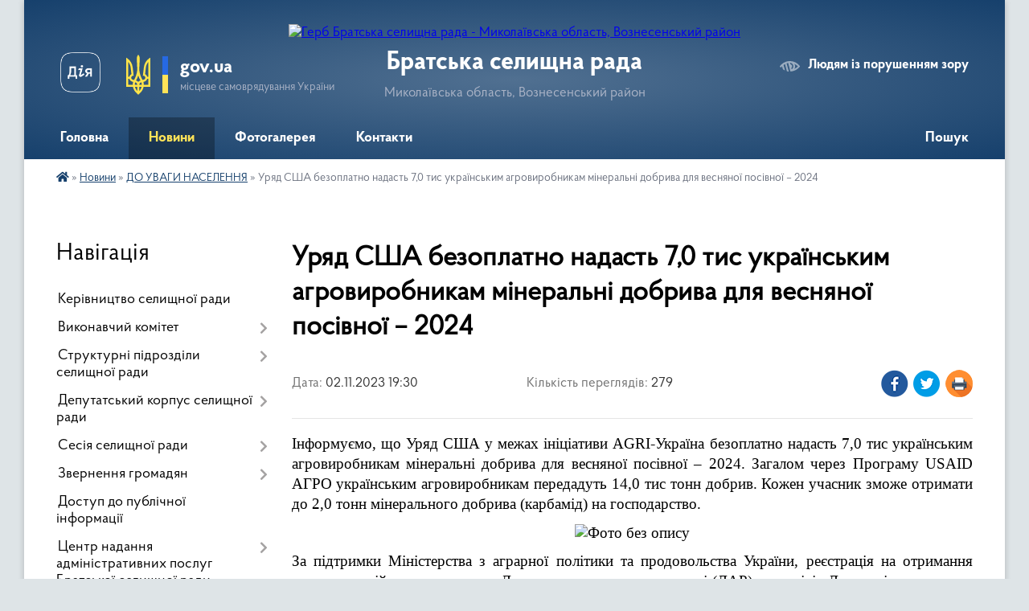

--- FILE ---
content_type: text/html; charset=UTF-8
request_url: https://bratska-gromada.gov.ua/news/1698946327/
body_size: 15440
content:
<!DOCTYPE html>
<html lang="uk">
<head>
	<!--[if IE]><meta http-equiv="X-UA-Compatible" content="IE=edge"><![endif]-->
	<meta charset="utf-8">
	<meta name="viewport" content="width=device-width, initial-scale=1">
	<!--[if IE]><script>
		document.createElement('header');
		document.createElement('nav');
		document.createElement('main');
		document.createElement('section');
		document.createElement('article');
		document.createElement('aside');
		document.createElement('footer');
		document.createElement('figure');
		document.createElement('figcaption');
	</script><![endif]-->
	<title>Уряд США безоплатно надасть 7,0 тис українським агровиробникам мінеральні добрива для весняної посівної – 2024 | Братська селищна рада Миколаївська область, Вознесенський район</title>
	<meta name="description" content="Інформуємо, що Уряд США у межах ініціативи AGRI-Україна безоплатно надасть 7,0 тис українським агровиробникам мінеральні добрива для весняної посівної &amp;ndash; 2024. Загалом через Програму USAID АГРО українським агровиробникам передадуть 14,">
	<meta name="keywords" content="Уряд, США, безоплатно, надасть, 7,0, тис, українським, агровиробникам, мінеральні, добрива, для, весняної, посівної, –, 2024, |, Братська, селищна, рада, Миколаївська, область,, Вознесенський, район">

	
		<meta property="og:image" content="https://rada.info/upload/users_files/04375926/3a3cf8b17b9b17a8e32e02cb1112caef.jpg">
	<meta property="og:image:width" content="940">
	<meta property="og:image:height" content="788">
			<meta property="og:title" content="Уряд США безоплатно надасть 7,0 тис українським агровиробникам мінеральні добрива для весняної посівної – 2024">
			<meta property="og:description" content="Інформуємо, що Уряд США у межах ініціативи AGRI-Україна безоплатно надасть 7,0 тис українським агровиробникам мінеральні добрива для весняної посівної &amp;ndash; 2024. Загалом через Програму USAID АГРО українським агровиробникам передадуть 14,0 тис тонн добрив. Кожен учасник зможе отримати до 2,0 тонн мінерального добрива (карбамід) на господарство.">
			<meta property="og:type" content="article">
	<meta property="og:url" content="https://bratska-gromada.gov.ua/news/1698946327/">
		
		<link rel="apple-touch-icon" sizes="57x57" href="https://gromada.org.ua/apple-icon-57x57.png">
	<link rel="apple-touch-icon" sizes="60x60" href="https://gromada.org.ua/apple-icon-60x60.png">
	<link rel="apple-touch-icon" sizes="72x72" href="https://gromada.org.ua/apple-icon-72x72.png">
	<link rel="apple-touch-icon" sizes="76x76" href="https://gromada.org.ua/apple-icon-76x76.png">
	<link rel="apple-touch-icon" sizes="114x114" href="https://gromada.org.ua/apple-icon-114x114.png">
	<link rel="apple-touch-icon" sizes="120x120" href="https://gromada.org.ua/apple-icon-120x120.png">
	<link rel="apple-touch-icon" sizes="144x144" href="https://gromada.org.ua/apple-icon-144x144.png">
	<link rel="apple-touch-icon" sizes="152x152" href="https://gromada.org.ua/apple-icon-152x152.png">
	<link rel="apple-touch-icon" sizes="180x180" href="https://gromada.org.ua/apple-icon-180x180.png">
	<link rel="icon" type="image/png" sizes="192x192"  href="https://gromada.org.ua/android-icon-192x192.png">
	<link rel="icon" type="image/png" sizes="32x32" href="https://gromada.org.ua/favicon-32x32.png">
	<link rel="icon" type="image/png" sizes="96x96" href="https://gromada.org.ua/favicon-96x96.png">
	<link rel="icon" type="image/png" sizes="16x16" href="https://gromada.org.ua/favicon-16x16.png">
	<link rel="manifest" href="https://gromada.org.ua/manifest.json">
	<meta name="msapplication-TileColor" content="#ffffff">
	<meta name="msapplication-TileImage" content="https://gromada.org.ua/ms-icon-144x144.png">
	<meta name="theme-color" content="#ffffff">
	
	
		<meta name="robots" content="">
	
    <link rel="preload" href="https://cdnjs.cloudflare.com/ajax/libs/font-awesome/5.9.0/css/all.min.css" as="style">
	<link rel="stylesheet" href="https://cdnjs.cloudflare.com/ajax/libs/font-awesome/5.9.0/css/all.min.css" integrity="sha512-q3eWabyZPc1XTCmF+8/LuE1ozpg5xxn7iO89yfSOd5/oKvyqLngoNGsx8jq92Y8eXJ/IRxQbEC+FGSYxtk2oiw==" crossorigin="anonymous" referrerpolicy="no-referrer" />

    <link rel="preload" href="//gromada.org.ua/themes/km2/css/styles_vip.css?v=3.34" as="style">
	<link rel="stylesheet" href="//gromada.org.ua/themes/km2/css/styles_vip.css?v=3.34">
	<link rel="stylesheet" href="//gromada.org.ua/themes/km2/css/103810/theme_vip.css?v=1769021435">
	
		<!--[if lt IE 9]>
	<script src="https://oss.maxcdn.com/html5shiv/3.7.2/html5shiv.min.js"></script>
	<script src="https://oss.maxcdn.com/respond/1.4.2/respond.min.js"></script>
	<![endif]-->
	<!--[if gte IE 9]>
	<style type="text/css">
		.gradient { filter: none; }
	</style>
	<![endif]-->

</head>
<body class="">

	<a href="#top_menu" class="skip-link link" aria-label="Перейти до головного меню (Alt+1)" accesskey="1">Перейти до головного меню (Alt+1)</a>
	<a href="#left_menu" class="skip-link link" aria-label="Перейти до бічного меню (Alt+2)" accesskey="2">Перейти до бічного меню (Alt+2)</a>
    <a href="#main_content" class="skip-link link" aria-label="Перейти до головного вмісту (Alt+3)" accesskey="3">Перейти до текстового вмісту (Alt+3)</a>




	
	<div class="wrap">
		
		<header>
			<div class="header_wrap">
				<div class="logo">
					<a href="https://bratska-gromada.gov.ua/" id="logo" class="form_2">
						<img src="https://rada.info/upload/users_files/04375926/gerb/Герб-району-на-сайт.png" alt="Герб Братська селищна рада - Миколаївська область, Вознесенський район">
					</a>
				</div>
				<div class="title">
					<div class="slogan_1">Братська селищна рада</div>
					<div class="slogan_2">Миколаївська область, Вознесенський район</div>
				</div>
				<div class="gov_ua_block">
					<a class="diia" href="https://diia.gov.ua/" target="_blank" rel="nofollow" title="Державні послуги онлайн"><img src="//gromada.org.ua/themes/km2/img/diia.png" alt="Логотип Diia"></a>
					<img src="//gromada.org.ua/themes/km2/img/gerb.svg" class="gerb" alt="Герб України">
					<span class="devider"></span>
					<div class="title">
						<b>gov.ua</b>
						<span>місцеве самоврядування України</span>
					</div>
				</div>
								<div class="alt_link">
					<a href="#" rel="nofollow" title="Режим високої контастності" onclick="return set_special('a4cca8ce17027435008b5961d10aeac3e877ade4');">Людям із порушенням зору</a>
				</div>
								
				<section class="top_nav">
					<nav class="main_menu" id="top_menu">
						<ul>
														<li class="">
								<a href="https://bratska-gromada.gov.ua/main/"><span>Головна</span></a>
																							</li>
														<li class="active has-sub">
								<a href="https://bratska-gromada.gov.ua/news/"><span>Новини</span></a>
																<button onclick="return show_next_level(this);" aria-label="Показати підменю"></button>
																								<ul>
																		<li>
										<a href="https://bratska-gromada.gov.ua/do-uvagi-naselennya-15-39-32-07-04-2021/" class="active">ДО УВАГИ НАСЕЛЕННЯ</a>
																													</li>
																		<li class="has-sub">
										<a href="https://bratska-gromada.gov.ua/podii-09-26-37-16-02-2021/">ПОДІЇ</a>
																				<button onclick="return show_next_level(this);" aria-label="Показати підменю"></button>
																														<ul>
																						<li>
												<a href="https://bratska-gromada.gov.ua/ogoloshennya-11-47-37-11-03-2021/">ОГОЛОШЕННЯ</a>
											</li>
																																</ul>
																			</li>
																										</ul>
															</li>
														<li class="">
								<a href="https://bratska-gromada.gov.ua/photo/"><span>Фотогалерея</span></a>
																							</li>
														<li class=" has-sub">
								<a href="https://bratska-gromada.gov.ua/feedback/"><span>Контакти</span></a>
																<button onclick="return show_next_level(this);" aria-label="Показати підменю"></button>
																								<ul>
																		<li>
										<a href="https://bratska-gromada.gov.ua/pro-vikonannya-bjudzhetu-16-42-58-23-02-2021/">ПРО ВИКОНАННЯ БЮДЖЕТУ</a>
																													</li>
																										</ul>
															</li>
																				</ul>
					</nav>
					&nbsp;
					<button class="menu-button" id="open-button"><i class="fas fa-bars"></i> Меню сайту</button>
					<a href="https://bratska-gromada.gov.ua/search/" rel="nofollow" class="search_button">Пошук</a>
				</section>
				
			</div>
		</header>
				
		<section class="bread_crumbs">
		<div xmlns:v="http://rdf.data-vocabulary.org/#"><a href="https://bratska-gromada.gov.ua/" title="Головна сторінка"><i class="fas fa-home"></i></a> &raquo; <a href="https://bratska-gromada.gov.ua/news/">Новини</a> &raquo; <a href="https://bratska-gromada.gov.ua/do-uvagi-naselennya-15-39-32-07-04-2021/" aria-current="page">ДО УВАГИ НАСЕЛЕННЯ</a>  &raquo; <span>Уряд США безоплатно надасть 7,0 тис українським агровиробникам мінеральні добрива для весняної посівної – 2024</span></div>
	</section>
	
	<section class="center_block">
		<div class="row">
			<div class="grid-25 fr">
				<aside>
				
									
										<div class="sidebar_title">Навігація</div>
										
					<nav class="sidebar_menu" id="left_menu">
						<ul>
														<li class="">
								<a href="https://bratska-gromada.gov.ua/kerivnictvo-gromadi-20-33-55-13-03-2018/"><span>Керівництво селищної ради</span></a>
																							</li>
														<li class=" has-sub">
								<a href="https://bratska-gromada.gov.ua/vikonavchij-komitet-20-35-46-13-03-2018/"><span>Виконавчий комітет</span></a>
																<button onclick="return show_next_level(this);" aria-label="Показати підменю"></button>
																								<ul>
																		<li class="">
										<a href="https://bratska-gromada.gov.ua/sklad-vikonavchogo-komitetu-bratskoi-selischnoi-radi-1606980942/"><span>Склад виконавчого комітету Братської селищної ради</span></a>
																													</li>
																		<li class=" has-sub">
										<a href="https://bratska-gromada.gov.ua/rishennya-vykonavchoho-komitetu-1593518354/"><span>Рішення виконавчого комітету</span></a>
																				<button onclick="return show_next_level(this);" aria-label="Показати підменю"></button>
																														<ul>
																						<li><a href="https://bratska-gromada.gov.ua/2020-rik-13-18-07-03-11-2021/"><span>2020 рік</span></a></li>
																						<li><a href="https://bratska-gromada.gov.ua/2021-rik-13-18-36-03-11-2021/"><span>2021 рік</span></a></li>
																						<li><a href="https://bratska-gromada.gov.ua/2022-rik-09-06-14-17-08-2022/"><span>2022 рік</span></a></li>
																						<li><a href="https://bratska-gromada.gov.ua/2023-rik-14-21-54-16-03-2023/"><span>2023 рік</span></a></li>
																						<li><a href="https://bratska-gromada.gov.ua/2024-rik-14-01-36-25-01-2024/"><span>2024 рік</span></a></li>
																						<li><a href="https://bratska-gromada.gov.ua/2025-rik-14-58-34-20-01-2025/"><span>2025 рік</span></a></li>
																																</ul>
																			</li>
																		<li class="">
										<a href="https://bratska-gromada.gov.ua/proekti-rishen-vikonavchogo-komitetu-13-17-33-03-11-2021/"><span>Проєкти рішень виконавчого комітету</span></a>
																													</li>
																		<li class="">
										<a href="https://bratska-gromada.gov.ua/polozhennya-pro-vikonavchij-komitet-bratskoi-selischnoi-radi-13-20-35-03-11-2021/"><span>Положення про виконавчий комітет Братської селищної ради</span></a>
																													</li>
																		<li class="">
										<a href="https://bratska-gromada.gov.ua/administrativna-komisiya-pri-vikonavchomu-komiteti-bratskoi-selischnoi-radi-11-04-00-18-08-2022/"><span>Адміністративна комісія при виконавчому комітеті Братської селищної ради</span></a>
																													</li>
																										</ul>
															</li>
														<li class=" has-sub">
								<a href="https://bratska-gromada.gov.ua/strukturni-pidrozdili-aparatu-selischnoi-radi-15-48-53-07-06-2021/"><span>Структурні підрозділи селищної ради</span></a>
																<button onclick="return show_next_level(this);" aria-label="Показати підменю"></button>
																								<ul>
																		<li class="">
										<a href="https://bratska-gromada.gov.ua/viddil-organizacijnokadrovoi-pravovoi-roboti-informacijnoi-diyalnosti-15-53-11-07-06-2021/"><span>Відділ організаційно-кадрової, правової роботи, інформаційної діяльності</span></a>
																													</li>
																		<li class="">
										<a href="https://bratska-gromada.gov.ua/zagalnij-viddil-15-53-49-07-06-2021/"><span>Загальний відділ</span></a>
																													</li>
																		<li class="">
										<a href="https://bratska-gromada.gov.ua/finansovogospodarskij-viddil-15-54-41-07-06-2021/"><span>Фінансово-господарський відділ</span></a>
																													</li>
																		<li class="">
										<a href="https://bratska-gromada.gov.ua/viddil-zemelnih-ta-ekologichnih-pitan-ekonomiki-ta-apk-15-55-29-07-06-2021/"><span>Відділ земельних та екологічних питань, економіки та АПК</span></a>
																													</li>
																		<li class="">
										<a href="https://bratska-gromada.gov.ua/viddil-nadannya-administrativnih-poslug-ta-derzhavnoi-reestracii-15-56-34-07-06-2021/"><span>Відділ надання адміністративних послуг та державної реєстрації</span></a>
																													</li>
																		<li class="">
										<a href="https://bratska-gromada.gov.ua/viddil-osviti-kulturi-turizmu-molodi-ta-sportu-15-57-37-07-06-2021/"><span>Відділ освіти, культури, туризму, молоді та спорту</span></a>
																													</li>
																		<li class="">
										<a href="https://bratska-gromada.gov.ua/viddil-socialnogo-zahistu-naselennya-15-59-42-07-06-2021/"><span>Відділ соціального захисту</span></a>
																													</li>
																		<li class="">
										<a href="https://bratska-gromada.gov.ua/viddil-mistobuduvannya-arhitekturi-zhkg-rozvitku-infrastrukturi-ta-nadzvichajnih-situacij-16-01-17-07-06-2021/"><span>Відділ містобудування, архітектури, ЖКГ, розвитку інфраструктури та надзвичайних ситуацій</span></a>
																													</li>
																		<li class="">
										<a href="https://bratska-gromada.gov.ua/sluzhba-u-spravah-ditej-16-01-46-07-06-2021/"><span>Служба у справах дітей</span></a>
																													</li>
																		<li class="">
										<a href="https://bratska-gromada.gov.ua/finansovij-viddil-09-37-17-15-12-2021/"><span>Фінансовий відділ</span></a>
																													</li>
																										</ul>
															</li>
														<li class=" has-sub">
								<a href="https://bratska-gromada.gov.ua/deputati-20-36-51-13-03-2018/"><span>Депутатський корпус селищної ради</span></a>
																<button onclick="return show_next_level(this);" aria-label="Показати підменю"></button>
																								<ul>
																		<li class="">
										<a href="https://bratska-gromada.gov.ua/spisok-deputativ-bratskoi-selischnoi-radi-1607007652/"><span>Список депутатів Братської селищної ради</span></a>
																													</li>
																		<li class=" has-sub">
										<a href="https://bratska-gromada.gov.ua/postijni-komisii-selischnoi-radi-11-28-18-12-11-2021/"><span>Постійні комісії селищної ради</span></a>
																				<button onclick="return show_next_level(this);" aria-label="Показати підменю"></button>
																														<ul>
																						<li><a href="https://bratska-gromada.gov.ua/postijna-komisiya-z-pitan-planuvan-bjudzhetu-finansiv-ta-ekonomichnoi-reformi-11-29-38-12-11-2021/"><span>Постійна комісія з питань планувань бюджету, фінансів та економічної реформи</span></a></li>
																						<li><a href="https://bratska-gromada.gov.ua/postijna-komisiya-z-pitan-osviti-kulturi-molodi-sportu-materinstva-ditinstva-ohoroni-zdorov’ya-socialnogo-zahistu-naselennya-deputatskoi-d-11-31-32-12/"><span>Постійна комісія з питань освіти, культури, молоді, спорту, материнства, дитинства, охорони здоров’я, соціального захисту населення, депутатської діяльності, етики, законності та гласності</span></a></li>
																						<li><a href="https://bratska-gromada.gov.ua/postijna-komisiya-z-pitan-gospodarskoi-diyalnosti-pidpriemnictva-zemelnih-vidnosin-ekologii-apk-ta-socialnogo-rozvitku-sela-11-33-43-12-11-2021/"><span>Постійна комісія з питань господарської діяльності, підприємництва, земельних відносин, екології, АПК та соціального розвитку села</span></a></li>
																																</ul>
																			</li>
																										</ul>
															</li>
														<li class=" has-sub">
								<a href="https://bratska-gromada.gov.ua/sesiya-selischnoi-radi-09-40-29-02-05-2018/"><span>Сесія селищної ради</span></a>
																<button onclick="return show_next_level(this);" aria-label="Показати підменю"></button>
																								<ul>
																		<li class=" has-sub">
										<a href="https://bratska-gromada.gov.ua/proekti-rishen-sesii-selischnoi-radi-09-43-45-02-05-2018/"><span>Проекти рішень сесії селищної ради</span></a>
																				<button onclick="return show_next_level(this);" aria-label="Показати підменю"></button>
																														<ul>
																						<li><a href="https://bratska-gromada.gov.ua/iii-pozachergova-sesiya-vosmogo-sklikannya-16-40-44-21-12-2020/"><span>ІІІ позачергова сесія восьмого скликання</span></a></li>
																						<li><a href="https://bratska-gromada.gov.ua/proekti-rishen-hhhiii-sesii-somogo-sklikannya-14-30-58-08-05-2018/"><span>Проекти рішень ХХХІІІ сесії сьомого скликання</span></a></li>
																						<li><a href="https://bratska-gromada.gov.ua/proekti-rishen-hhhv-sesii-somogo-sklikannya-13-10-26-05-09-2018/"><span>Проекти рішень ХХХV сесії сьомого скликання</span></a></li>
																						<li><a href="https://bratska-gromada.gov.ua/proekti-rishen-hhhviii-sesii-somogo-sklikannya-10-19-46-26-11-2018/"><span>Проекти рішень ХХХVІІІ сесії сьомого скликання</span></a></li>
																						<li><a href="https://bratska-gromada.gov.ua/proekti-rishen-hl-sesii-somogo-sklikannya-09-58-10-12-03-2019/"><span>Проекти рішень ХL сесії сьомого скликання</span></a></li>
																						<li><a href="https://bratska-gromada.gov.ua/proekt-rishennya-xxxxx-sesiyi-somoho-sklykannya-1583928865/"><span>Проект рішення XXXXX сесії сьомого скликання</span></a></li>
																						<li><a href="https://bratska-gromada.gov.ua/56-cherhova-sesiya-proekty-rishen-1600148412/"><span>56 чергова сесія проекти рішень</span></a></li>
																						<li><a href="https://bratska-gromada.gov.ua/persha-sesiya-vosmoho-sklykannya-1605514796/"><span>Перша сесія восьмого скликання 1 - 5 рішення</span></a></li>
																						<li><a href="https://bratska-gromada.gov.ua/persha-sesiya-vosmoho-sklykannya-6-9-rishennya-1605516247/"><span>Перша сесія восьмого скликання 6 - 8 рішення</span></a></li>
																						<li><a href="https://bratska-gromada.gov.ua/persha-sesiya-vosmoho-sklykannya-9-rishennya-1605516844/"><span>Перша сесія восьмого скликання 9  рішення</span></a></li>
																						<li><a href="https://bratska-gromada.gov.ua/persha-sesiya-vosmoho-sklykannya-10-12-rishennya-1605516923/"><span>Перша сесія восьмого скликання 10 - 12  рішення</span></a></li>
																						<li><a href="https://bratska-gromada.gov.ua/persha-sesiya-vosmoho-sklykannya-1315-rishennya-1605516996/"><span>Перша сесія восьмого скликання 13-18  рішення</span></a></li>
																						<li><a href="https://bratska-gromada.gov.ua/proekti-rishen-vi-sesii-vosmogo-sklikannya-13-53-04-08-02-2021/"><span>Проекти рішень VІ сесії восьмого скликання</span></a></li>
																						<li><a href="https://bratska-gromada.gov.ua/v-pozachergova-sesiya-selischnoi-radi-17-18-00-27-01-2021/"><span>V позачергова сесія селищної ради</span></a></li>
																																</ul>
																			</li>
																		<li class="">
										<a href="https://bratska-gromada.gov.ua/zasidannya-postijnih-komisij-selischnoi-radi-13-47-27-25-04-2025/"><span>Засідання постійних комісій селищної ради</span></a>
																													</li>
																		<li class="">
										<a href="https://bratska-gromada.gov.ua/rezultati-golosuvannya-16-17-43-23-06-2021/"><span>Результати голосування</span></a>
																													</li>
																		<li class="">
										<a href="https://bratska-gromada.gov.ua/rishennya-sesii-selischnoi-radi-14-42-58-01-06-2021/"><span>Рішення сесії селищної ради</span></a>
																													</li>
																		<li class=" has-sub">
										<a href="https://bratska-gromada.gov.ua/proekt-selischnogo-bjudzhetu-bratskoi-selischnoi-radi-na-2021-rik-1607956857/"><span>Проект селищного бюджету Братської селищної ради на 2021 рік</span></a>
																				<button onclick="return show_next_level(this);" aria-label="Показати підменю"></button>
																														<ul>
																						<li><a href="https://bratska-gromada.gov.ua/proekt-rishennya-pro-selischnij-bjudzhet-bratskoi-selischnoi-radi-na-2021-rik-1607956967/"><span>Проект рішення "Про селищний бюджет Братської селищної ради на 2021 рік"</span></a></li>
																						<li><a href="https://bratska-gromada.gov.ua/dodatok-3-do-proektu-rishennya-pro-selischnij-bjudzhet-bratskoi-selischnoi-radi-na-2021-rik-1607957028/"><span>Додаток 3 до проекту рішення "Про селищний бюджет Братської селищної ради на 2021 рік"</span></a></li>
																						<li><a href="https://bratska-gromada.gov.ua/dodatki-1-2-5-7-do-proektu-rishennya-pro-selischnij-bjudzhet-bratskoi-selischnoi-radi-na-2021-rik-1607957082/"><span>Додатки 1, 2, 5, 7 до проекту рішення "Про селищний бюджет Братської селищної ради на 2021 рік"</span></a></li>
																						<li><a href="https://bratska-gromada.gov.ua/poyasnjuvalna-zapiska-do-proektu-rishennya-pro-selischnij-bjudzhet-bratskoi-selischnoi-radi-na-2021-rik-1607957134/"><span>Пояснювальна записка до проекту рішення "Про селищний бюджет Братської селищної ради на 2021 рік"</span></a></li>
																						<li><a href="https://bratska-gromada.gov.ua/istorichna-dovidka-20-20-37-13-03-2018/"><span>Історична довідка</span></a></li>
																																</ul>
																			</li>
																		<li class=" has-sub">
										<a href="https://bratska-gromada.gov.ua/proekt-selyshchnoho-byudzhetu-na-2020-rik-1576224949/"><span>Проект селищного бюджету на 2020 рік</span></a>
																				<button onclick="return show_next_level(this);" aria-label="Показати підменю"></button>
																														<ul>
																						<li><a href="https://bratska-gromada.gov.ua/dodatok-do-proektu-selyshchnoho-byudzhetu-na-2020-rik-1576225714/"><span>Додаток до проекту селищного бюджету на 2020 рік</span></a></li>
																																</ul>
																			</li>
																		<li class="">
										<a href="https://bratska-gromada.gov.ua/pro-sklikannya-shostoi-sesii-bratskoi-selischnoi-radi-vosmogo-sklikannya-13-55-51-10-02-2021/"><span>Про скликання шостої сесії Братської селищної ради восьмого скликання</span></a>
																													</li>
																		<li class="">
										<a href="https://bratska-gromada.gov.ua/50-pozacherhova-sesiya-1586335430/"><span>50 позачергова сесія</span></a>
																													</li>
																		<li class="">
										<a href="https://bratska-gromada.gov.ua/52-1590643958/"><span>52</span></a>
																													</li>
																		<li class="">
										<a href="https://bratska-gromada.gov.ua/51-1590654767/"><span>51</span></a>
																													</li>
																		<li class=" has-sub">
										<a href="https://bratska-gromada.gov.ua/53-1591769226/"><span>53</span></a>
																				<button onclick="return show_next_level(this);" aria-label="Показати підменю"></button>
																														<ul>
																						<li><a href="https://bratska-gromada.gov.ua/dodatky-do-rishennya-1591769302/"><span>Додатки до рішення</span></a></li>
																																</ul>
																			</li>
																		<li class="">
										<a href="https://bratska-gromada.gov.ua/54-pozacherhova-sesiya-1599138010/"><span>54 позачергова сесія</span></a>
																													</li>
																		<li class="">
										<a href="https://bratska-gromada.gov.ua/55cherhova-sesiya-1599657277/"><span>55 почергова сесія</span></a>
																													</li>
																		<li class="">
										<a href="https://bratska-gromada.gov.ua/56-cherhova-sesiya-1599739183/"><span>56 чергова сесія</span></a>
																													</li>
																		<li class="">
										<a href="https://bratska-gromada.gov.ua/57-cherhova-sesiya-1603173637/"><span>57 чергова сесія</span></a>
																													</li>
																		<li class=" has-sub">
										<a href="https://bratska-gromada.gov.ua/i-sesiya-vosmoho-sklykannya-1606135766/"><span>І сесія восьмого скликання</span></a>
																				<button onclick="return show_next_level(this);" aria-label="Показати підменю"></button>
																														<ul>
																						<li><a href="https://bratska-gromada.gov.ua/rezultaty-poimennoho-holosuvannya-i-sesiyi-vosmoho-sklykannya-1606135799/"><span>Результати поіменного голосування І сесії восьмого скликання</span></a></li>
																						<li><a href="https://bratska-gromada.gov.ua/rishennya-i-sesii-vosmogo-sklikannya-1606316121/"><span>Рішення І сесії восьмого скликання</span></a></li>
																																</ul>
																			</li>
																		<li class="">
										<a href="https://bratska-gromada.gov.ua/iii-pozachergova-sesiya-selischnoi-radi-24122020-r-10-15-30-30-12-2020/"><span>III позачергова сесія селищної ради 24.12.2020 р.</span></a>
																													</li>
																		<li class="">
										<a href="https://bratska-gromada.gov.ua/iv-pozachergova-sesiya-selischnoi-radi-10-24-07-30-12-2020/"><span>IV позачергова сесія селищної ради 28.12.2020р.</span></a>
																													</li>
																		<li class=" has-sub">
										<a href="https://bratska-gromada.gov.ua/vi-sesiya-vosmogo-sklikannya-23022021-14-25-43-23-02-2021/"><span>VI сесія восьмого скликання 23.02.2021</span></a>
																				<button onclick="return show_next_level(this);" aria-label="Показати підменю"></button>
																														<ul>
																						<li><a href="https://bratska-gromada.gov.ua/protokol-sesii-16-09-44-03-03-2021/"><span>ПРОТОКОЛ СЕСІЇ</span></a></li>
																						<li><a href="https://bratska-gromada.gov.ua/23-ljutogo-provedeno-sesiju-radi-15-10-18-23-02-2021/"><span>23 ЛЮТОГО ПРОВЕДЕНО СЕСІЮ РАДИ</span></a></li>
																																</ul>
																			</li>
																		<li class=" has-sub">
										<a href="https://bratska-gromada.gov.ua/ii-sesiya-vosmogo-sklikannya-1607347633/"><span>ІІ сесія восьмого скликання</span></a>
																				<button onclick="return show_next_level(this);" aria-label="Показати підменю"></button>
																														<ul>
																						<li><a href="https://bratska-gromada.gov.ua/reglament-bratskoi-selischnoi-radi-1607583305/"><span>Регламент Братської селищної ради</span></a></li>
																						<li><a href="https://bratska-gromada.gov.ua/proekt-rishennya-№-1-vid-09122020-roku-1607353439/"><span>Проект рішення № 1 від 09.12.2020 року</span></a></li>
																						<li><a href="https://bratska-gromada.gov.ua/rezultati-poimennogo-golosuvannya-1607588151/"><span>Результати поіменного голосування</span></a></li>
																						<li><a href="https://bratska-gromada.gov.ua/proekt-rishennya-№-2-vid-09122020-roku-pro-reorganizaciju-silskih-rad-1607409479/"><span>Проект рішення № 2 від 09.12.2020 року Про реорганізацію сільських рад</span></a></li>
																																</ul>
																			</li>
																		<li class="">
										<a href="https://bratska-gromada.gov.ua/utochnennya-pokaznikiv-selischnogo-bjudzhetu-bratskoi-selischnoi-radi-na-2020-rik-16-21-51-21-12-2020/"><span>Уточнення показників селищного бюджету Братської селищної ради на 2020 рік</span></a>
																													</li>
																		<li class="">
										<a href="https://bratska-gromada.gov.ua/viii-pozachergova-sesii-vosmogo-sklikannya-11-39-48-13-05-2021/"><span>VІІІ позачергова сесії восьмого скликання</span></a>
																													</li>
																		<li class=" has-sub">
										<a href="https://bratska-gromada.gov.ua/vii-pozachergova-sesiya-vosmogo-sklikannya-16-19-14-06-04-2021/"><span>VII позачергова сесія восьмого скликання</span></a>
																				<button onclick="return show_next_level(this);" aria-label="Показати підменю"></button>
																														<ul>
																						<li><a href="https://bratska-gromada.gov.ua/dodatki-do-rishennya-№14-vid-07042021-08-55-03-07-04-2021/"><span>Додатки до рішення №14 від 07.04.2021</span></a></li>
																						<li><a href="https://bratska-gromada.gov.ua/proekti-rishen-sesii-16-51-24-06-04-2021/"><span>проєкти рішень сесії</span></a></li>
																						<li><a href="https://bratska-gromada.gov.ua/rezultati-poimennogo-golosuvannya-13-30-38-08-04-2021/"><span>Результати поіменного голосування</span></a></li>
																						<li><a href="https://bratska-gromada.gov.ua/proekti-rishen-17-29-11-06-04-2021/"><span>ПРОЄКТИ РІШЕНЬ</span></a></li>
																						<li><a href="https://bratska-gromada.gov.ua/rozporyadzhennya-pro-sklikannya-sesii-17-35-46-06-04-2021/"><span>Розпорядження про скликання сесії</span></a></li>
																																</ul>
																			</li>
																		<li class="">
										<a href="https://bratska-gromada.gov.ua/rozporyadzhennya-№-51r-vid-11-travnya-2021-roku-08-30-20-12-05-2021/"><span>Розпорядження № 51-р від 11 травня 2021 року</span></a>
																													</li>
																										</ul>
															</li>
														<li class=" has-sub">
								<a href="https://bratska-gromada.gov.ua/zvernennya-gromadyan-16-47-01-13-04-2021/"><span>Звернення громадян</span></a>
																<button onclick="return show_next_level(this);" aria-label="Показати підменю"></button>
																								<ul>
																		<li class="">
										<a href="https://bratska-gromada.gov.ua/normativnopravova-baza-16-50-05-13-04-2021/"><span>Нормативно-правова база</span></a>
																													</li>
																		<li class="">
										<a href="https://bratska-gromada.gov.ua/grafiki-prijomu-gromadyan-16-50-46-13-04-2021/"><span>Графіки прийому громадян</span></a>
																													</li>
																		<li class="">
										<a href="https://bratska-gromada.gov.ua/telefoni-garyachoi-linii-16-52-17-13-04-2021/"><span>Телефони "гарячої лінії"</span></a>
																													</li>
																		<li class="">
										<a href="https://bratska-gromada.gov.ua/telefon-doviri-16-52-48-13-04-2021/"><span>"Телефон довіри"</span></a>
																													</li>
																		<li class="">
										<a href="https://bratska-gromada.gov.ua/informacijnoanalitichna-informaciya-16-53-32-13-04-2021/"><span>Інформаційно-аналітична робота зі зверненнями громадян</span></a>
																													</li>
																		<li class="">
										<a href="https://bratska-gromada.gov.ua/organizaciya-roboti-iz-zvernennyami-gromadyan-16-54-18-13-04-2021/"><span>Організація роботи із зверненнями громадян</span></a>
																													</li>
																		<li class="">
										<a href="https://bratska-gromada.gov.ua/elektronni-zvernennya-13-36-54-31-03-2023/"><span>Електронні звернення</span></a>
																													</li>
																										</ul>
															</li>
														<li class="">
								<a href="https://bratska-gromada.gov.ua/dostup-do-publichnoi-informacii-08-55-14-12-11-2021/"><span>Доступ до публічної інформації</span></a>
																							</li>
														<li class=" has-sub">
								<a href="https://bratska-gromada.gov.ua/centr-nadannya-administrativnih-poslug-bratskoi-selischnoi-radi-14-07-55-16-02-2021/"><span>Центр надання адміністративних послуг Братської селищної ради</span></a>
																<button onclick="return show_next_level(this);" aria-label="Показати підменю"></button>
																								<ul>
																		<li class="">
										<a href="https://bratska-gromada.gov.ua/struktura-cnap-08-07-48-08-07-2021/"><span>Структура ЦНАП</span></a>
																													</li>
																		<li class="">
										<a href="https://bratska-gromada.gov.ua/normativnopravovi-akti-centru-nadannya-administrativnih-poslug-bratskoi-selischnoi-radi-08-10-58-08-07-2021/"><span>Нормативно-правові акти центру надання адміністративних послуг Братської селищної ради</span></a>
																													</li>
																		<li class="">
										<a href="https://bratska-gromada.gov.ua/poslugi-cnap-08-17-27-08-07-2021/"><span>Послуги ЦНАП</span></a>
																													</li>
																										</ul>
															</li>
														<li class="">
								<a href="https://bratska-gromada.gov.ua/rada-bezbarernosti-11-24-27-31-03-2025/"><span>Рада безбар'єрності</span></a>
																							</li>
														<li class=" has-sub">
								<a href="https://bratska-gromada.gov.ua/mobilizacijna-robota-14-33-27-25-01-2023/"><span>Мобілізаційна робота</span></a>
																<button onclick="return show_next_level(this);" aria-label="Показати підменю"></button>
																								<ul>
																		<li class="">
										<a href="https://bratska-gromada.gov.ua/normativnopravovi-akti-14-35-25-25-01-2023/"><span>Нормативно-правові акти</span></a>
																													</li>
																										</ul>
															</li>
														<li class="">
								<a href="https://bratska-gromada.gov.ua/publichni-zakupivli-10-15-24-21-11-2023/"><span>Публічні закупівлі</span></a>
																							</li>
														<li class="">
								<a href="https://bratska-gromada.gov.ua/zapobigannya-proyavam-korupcii-10-48-23-03-10-2023/"><span>Запобігання проявам корупції</span></a>
																							</li>
														<li class="">
								<a href="https://bratska-gromada.gov.ua/bratskij-centr-socialnih-sluzhb-bratskoi-selischnoi-radi-13-44-00-28-09-2022/"><span>Братський центр соціальних служб Братської селищної ради</span></a>
																							</li>
														<li class="">
								<a href="https://bratska-gromada.gov.ua/teritorialnij-centr-socialnogo-obslugovuvannya-nadannya-socialnih-poslug-10-49-03-13-03-2024/"><span>Територіальний центр соціального обслуговування (надання соціальних послуг)</span></a>
																							</li>
														<li class="">
								<a href="https://bratska-gromada.gov.ua/pomichnik-veterana-13-34-44-18-03-2024/"><span>Помічник ветерана</span></a>
																							</li>
														<li class=" has-sub">
								<a href="https://bratska-gromada.gov.ua/pasporti-bjudzhetnih-program-14-07-41-14-02-2022/"><span>Паспорти бюджетних програм</span></a>
																<button onclick="return show_next_level(this);" aria-label="Показати підменю"></button>
																								<ul>
																		<li class="">
										<a href="https://bratska-gromada.gov.ua/viddil-osviti-kulturi-turizmu-molodi-ta-sportu-09-53-15-30-01-2023/"><span>Відділ освіти, культури, туризму, молоді та спорту</span></a>
																													</li>
																		<li class="">
										<a href="https://bratska-gromada.gov.ua/finansovogospodarskij-viddil-14-08-42-14-02-2022/"><span>Фінансово-господарський відділ</span></a>
																													</li>
																		<li class="">
										<a href="https://bratska-gromada.gov.ua/finansovij-viddil-14-09-22-14-02-2022/"><span>Фінансовий відділ</span></a>
																													</li>
																										</ul>
															</li>
														<li class=" has-sub">
								<a href="https://bratska-gromada.gov.ua/rehulyatorni-akty-1574833529/"><span>Регуляторна діяльність</span></a>
																<button onclick="return show_next_level(this);" aria-label="Показати підменю"></button>
																								<ul>
																		<li class="">
										<a href="https://bratska-gromada.gov.ua/normativnopravova-baza-13-56-01-31-01-2022/"><span>Нормативно-правова база</span></a>
																													</li>
																		<li class="">
										<a href="https://bratska-gromada.gov.ua/vidpovidalna-osoba-za-zdijsnennya-regulyatornoi-diyalnosti-13-57-00-31-01-2022/"><span>Відповідальна особа за здійснення регуляторної діяльності</span></a>
																													</li>
																		<li class="">
										<a href="https://bratska-gromada.gov.ua/miscevi-podatky-ta-zbory-1574833583/"><span>Прийняті регуляторні акти</span></a>
																													</li>
																		<li class="">
										<a href="https://bratska-gromada.gov.ua/planuvannya-regulyatornoi-diyalnosti-13-58-49-31-01-2022/"><span>Планування регуляторної діяльності</span></a>
																													</li>
																		<li class="">
										<a href="https://bratska-gromada.gov.ua/opriljudnennya-proektiv-regulyatornih-aktiv-14-00-03-31-01-2022/"><span>Оприлюднення проектів регуляторних актів</span></a>
																													</li>
																		<li class="">
										<a href="https://bratska-gromada.gov.ua/vidstezhennya-rezultativnosti-regulyatornih-aktiv-14-13-54-31-01-2022/"><span>Відстеження результативності регуляторних актів</span></a>
																													</li>
																		<li class="">
										<a href="https://bratska-gromada.gov.ua/informaciya-pro-zdijsnennya-regulyatornoi-diyalnosti-14-15-32-31-01-2022/"><span>Інформація про здійснення регуляторної діяльності</span></a>
																													</li>
																										</ul>
															</li>
														<li class=" has-sub">
								<a href="https://bratska-gromada.gov.ua/strategichnij-plan-rozvitku-bratskoi-teritorialnoi-gromadi-na-2021-2027-roki-10-13-18-05-11-2021/"><span>Стратегія розвитку Братської територіальної громади</span></a>
																<button onclick="return show_next_level(this);" aria-label="Показати підменю"></button>
																								<ul>
																		<li class="">
										<a href="https://bratska-gromada.gov.ua/strategiya-rozvitku-bratskoi-teritorialnoi-gromadi-voznesenskogo-rajonu-mikolaivskoi-oblasti-na-period-do-2025-roku-13-36-07-08-11-2024/"><span>Стратегія розвитку Братської територіальної громади Вознесенського району  Миколаївської області на період до 2025 року</span></a>
																													</li>
																		<li class="">
										<a href="https://bratska-gromada.gov.ua/polozhennya-pro-pidgotovku-strategichnogo-planu-rozvitku-bratskoi-teritorialnoi-gromadi-na-2021-2027-roki-10-15-58-05-11-2021/"><span>Положення про підготовку Стратегічного плану розвитку Братської територіальної громади на 2021 - 2027 роки</span></a>
																													</li>
																										</ul>
															</li>
														<li class="">
								<a href="https://bratska-gromada.gov.ua/dohovora-orendy-1583929096/"><span>Договора оренди</span></a>
																							</li>
														<li class=" has-sub">
								<a href="https://bratska-gromada.gov.ua/vakansiya-1606469729/"><span>Вакансія</span></a>
																<button onclick="return show_next_level(this);" aria-label="Показати підменю"></button>
																								<ul>
																		<li class="">
										<a href="https://bratska-gromada.gov.ua/perelik-pitan-na-konkurs-finansovogospodarskogo-viddilu-1607409815/"><span>Перелік питань на конкурс фінансово-господарського відділу</span></a>
																													</li>
																		<li class=" has-sub">
										<a href="https://bratska-gromada.gov.ua/povidomlennya-pro-ogoloshennya-konkursu-1606738368/"><span>Повідомлення про оголошення конкурсу</span></a>
																				<button onclick="return show_next_level(this);" aria-label="Показати підменю"></button>
																														<ul>
																						<li><a href="https://bratska-gromada.gov.ua/uvaga-ogolosheno-konkurs-15-47-35-15-02-2021/"><span>УВАГА! ОГОЛОШЕНО  КОНКУРС</span></a></li>
																						<li><a href="https://bratska-gromada.gov.ua/povidomlennya-pro-ogoloshennya-konkursu-finansovogospodarskij-viddil-1606915190/"><span>Повідомлення про оголошення конкурсу фінансово-господарський відділ</span></a></li>
																																</ul>
																			</li>
																		<li class="">
										<a href="https://bratska-gromada.gov.ua/perelik-pitan-na-perevirku-znan-zakonodavstva-z-urahuvannyam-funkcionalnih-povnovazhen-vakantnoi-posadi-viddilu-organizacijnokadrovoi-pravov-23-52-45-/"><span>Перелік питань на перевірку знань законодавства з урахуванням функціональних повноважень вакантної посади відділу організаційно-кадрової, правової роботи та інформаційної діяльності</span></a>
																													</li>
																		<li class="">
										<a href="https://bratska-gromada.gov.ua/perelik-pitan-na-perevirku-znan-zakonodavstva-z-urahuvannyam-funkcionalnih-povnovazhen-vakantnoi-posadi-viddilu-zemelnih-ta-ekologichnih-pit-23-54-40-/"><span>Перелік питань на перевірку знань законодавства з урахуванням функціональних повноважень вакантної посади відділу земельних та екологічних питань, економіки та АПК</span></a>
																													</li>
																		<li class="">
										<a href="https://bratska-gromada.gov.ua/perelik-pitan-na-perevirku-znan-zakonodavstva-z-urahuvannyam-funkcionalnih-povnovazhen-vakantnoi-posadi-viddilu-nadannya-administrativnih-po-23-56-07-/"><span>Перелік питань на перевірку знань законодавства з урахуванням функціональних повноважень вакантної посади відділу надання адміністративних послуг та державної реєстрації</span></a>
																													</li>
																		<li class="">
										<a href="https://bratska-gromada.gov.ua/perelik-pitan-na-perevirku-znan-zakonodavstva-z-urahuvannyam-funkcionalnih-povnovazhen-vakantnoi-posadi-viddilu-osviti-kulturi-turizmu-molod-23-57-19-/"><span>Перелік питань на перевірку знань законодавства з урахуванням функціональних повноважень вакантної посади відділу освіти, культури, туризму, молоді та спорту</span></a>
																													</li>
																		<li class="">
										<a href="https://bratska-gromada.gov.ua/perelik-pitan-na-perevirku-znan-zakonodavstva-z-urahuvannyam-funkcionalnih-povnovazhen-vakantnoi-posadi-viddilu-socialnogo-zahistu-23-58-25-21-12-2020/"><span>Перелік питань на перевірку знань законодавства з урахуванням функціональних повноважень вакантної посади відділу соціального захисту</span></a>
																													</li>
																		<li class="">
										<a href="https://bratska-gromada.gov.ua/perelik-pitan-na-perevirku-znan-zakonodavstva-z-urahuvannyam-funkcionalnih-povnovazhen-vakantnoi-posadi-sluzhbi-u-spravah-ditej-23-59-28-21-12-2020/"><span>Перелік питань на перевірку знань законодавства з урахуванням функціональних повноважень вакантної посади служби у справах дітей</span></a>
																													</li>
																		<li class=" has-sub">
										<a href="https://bratska-gromada.gov.ua/rozporyadzhennya-konkurs-10-57-27-24-12-2020/"><span>Розпорядження конкурс</span></a>
																				<button onclick="return show_next_level(this);" aria-label="Показати підменю"></button>
																														<ul>
																						<li><a href="https://bratska-gromada.gov.ua/rozporyadzhennya-vid-18052021-r-№57-18-20-02-18-05-2021/"><span>Розпорядження від 18.05.2021 р. №57</span></a></li>
																						<li><a href="https://bratska-gromada.gov.ua/rozporyadzhennya-№-52r-vid-11-travnya-2021-roku-08-18-23-12-05-2021/"><span>Розпорядження № 52-р від 11 травня 2021 року</span></a></li>
																																</ul>
																			</li>
																		<li class="">
										<a href="https://bratska-gromada.gov.ua/poryadok-provedennya-konkursu-na-zamischennya-vakantnih-posad-osib-miscevogo-samovryaduvannya-bratskoi-selischnoi-radi-1607008178/"><span>Порядок проведення конкурсу на заміщення вакантних посад осіб місцевого самоврядування Братської селищної ради</span></a>
																													</li>
																		<li class=" has-sub">
										<a href="https://bratska-gromada.gov.ua/sklad-konkursnoi-komisii-dlya-provedennya-ispitu-kandidativ-na-zamischennya-vakantnih-posad-1607008379/"><span>Склад конкурсної комісії для проведення іспиту кандидатів на заміщення вакантних посад</span></a>
																				<button onclick="return show_next_level(this);" aria-label="Показати підменю"></button>
																														<ul>
																						<li><a href="https://bratska-gromada.gov.ua/sklad-konkursnoi-komisii-na-zamischennya-vakantnoi-posadi-kerivnika-novokostyantinivskogo-zakladu-zagalnoi-serednoi-osviti-i–iii-stupeniv--08-20-15-12/"><span>Склад конкурсної комісії на заміщення вакантної посади керівника Новокостянтинівського закладу загальної середньої освіти І–ІІІ ступенів Братської селищної ради Братського району Миколаївської області</span></a></li>
																																</ul>
																			</li>
																										</ul>
															</li>
														<li class=" has-sub">
								<a href="https://bratska-gromada.gov.ua/predstavnictva-centralnih-organiv-vladi-ukraini-11-16-48-13-03-2023/"><span>Представництва центральних органів влади України</span></a>
																<button onclick="return show_next_level(this);" aria-label="Показати підменю"></button>
																								<ul>
																		<li class=" has-sub">
										<a href="https://bratska-gromada.gov.ua/pravova-dopomoga-11-08-31-22-07-2021/"><span>Сектор «Братське бюро правничої допомоги» Вознесенського відділу надання безоплатної правничої допомоги Південного управління надання безоплатної правничої допомоги Південного міжрегіонального центру з надання безоплатної правничої допомоги</span></a>
																				<button onclick="return show_next_level(this);" aria-label="Показати підменю"></button>
																														<ul>
																						<li><a href="https://bratska-gromada.gov.ua/viddil-bratske-bjuro-pravovoi-dopomogi-voznesenskogo-mc-z-bvpd-informuvannya-11-10-27-22-07-2021/"><span>Сектор «Братське бюро правничої допомоги». Інформування</span></a></li>
																						<li><a href="https://bratska-gromada.gov.ua/viddil-bratske-bjuro-pravovoi-dopomogi-voznesenskogo-mc-z-bvpd-zahodi-11-11-02-22-07-2021/"><span>Сектор «Братське бюро правничої допомоги». Заходи</span></a></li>
																																</ul>
																			</li>
																		<li class="">
										<a href="https://bratska-gromada.gov.ua/sluzhbi-zajnyatsoti-ukraini-informue-16-20-33-11-01-2022/"><span>Служба зайнятості України інформує</span></a>
																													</li>
																		<li class="">
										<a href="https://bratska-gromada.gov.ua/derzhavna-podatkova-sluzhba-povidomlyae-20-31-00-04-06-2021/"><span>Державна податкова служба інформує</span></a>
																													</li>
																		<li class=" has-sub">
										<a href="https://bratska-gromada.gov.ua/bratskij-rajonnij-sektor-filii-derzhavnoi-ustanovi-centr-probacii-v-mikolaivskij-oblasti-16-52-57-11-05-2021/"><span>Вознесенський районний сектор №2 філії Державної установи "Центр пробації" в Миколаївській області</span></a>
																				<button onclick="return show_next_level(this);" aria-label="Показати підменю"></button>
																														<ul>
																						<li><a href="https://bratska-gromada.gov.ua/grafik-roboti-16-55-55-11-05-2021/"><span>Графік роботи</span></a></li>
																						<li><a href="https://bratska-gromada.gov.ua/diyalnist-16-58-01-11-05-2021/"><span>Діяльність</span></a></li>
																																</ul>
																			</li>
																										</ul>
															</li>
													</ul>
						
												
					</nav>

									
											<div class="sidebar_title">Особистий кабінет користувача</div>

<div class="petition_block">

		<div class="alert alert-warning">
		Ви не авторизовані. Для того, щоб мати змогу створювати або підтримувати петиції<br>
		<a href="#auth_petition" class="open-popup add_petition btn btn-yellow btn-small btn-block" style="margin-top: 10px;"><i class="fa fa-user"></i> авторизуйтесь</a>
	</div>
		
			<h2 style="margin: 30px 0;">Система петицій</h2>
		
					<div class="none_petition">Немає петицій, за які можна голосувати</div>
						
		
	
</div>
					
					
					
					
										<div id="banner_block">

						<p><a rel="nofollow" href="https://veteranpro.gov.ua/" target="_blank"><img alt="Фото без опису"  src="https://rada.info/upload/users_files/04375926/c2f3ea22d62549b6ac7d0154d4793ee0.jpg" style="width: 1596px; height: 574px;" /></a><a rel="nofollow" href="https://bratska-gromada.gov.ua/news/1732874752/" target="_blank"><img alt="Фото без опису" src="https://rada.info/upload/users_files/04375926/e099802e1764d3fb7a547e17839449d5.jpg" style="width: 1040px; height: 720px;" /></a></p>

<p><a rel="nofollow" href="https://pulse.gov.ua/" target="_blank"><img alt="Фото без опису" src="https://rada.info/upload/users_files/04375926/2ac199599e7de9c30ca3ec7199ab6013.jpg" style="width: 300px; height: 300px;" /></a><img alt="Фото без опису" src="https://rada.info/upload/users_files/04375926/4a0e8e6145edfb3d97a82da346b027b3.gif" style="width: 574px; height: 840px;" /></p>

<p><a rel="nofollow" href="https://u24.gov.ua/uk" target="_blank"><img alt="Фото без опису" src="https://rada.info/upload/users_files/04375926/1a8d3ab3d3feaedc48463c64d27330ec.jpg" style="width: 339px; height: 203px;" /></a></p>

<p><a rel="nofollow" href="https://voznesensk.mk.gov.ua/" target="_blank"><img alt="Фото без опису" src="https://rada.info/upload/users_files/04375926/bd988b9114875fe535ec1730603d1a93.jpg" style="width: 348px; height: 67px;" /></a></p>

<p><a rel="nofollow" href="https://www.mk-oblrada.gov.ua/" target="_blank"><img alt="Фото без опису" src="https://rada.info/upload/users_files/04375926/f6b47b8cd66a5772c33da5aa64ddf872.jpg" style="width: 349px; height: 69px;" /></a></p>

<p><a rel="nofollow" href="https://www.mk.gov.ua/" target="_blank"><img alt="Фото без опису" src="https://rada.info/upload/users_files/04375926/a62b64e69bd19d40d4bbbed58ec94ad5.jpg" style="width: 351px; height: 112px;" /></a></p>

<p><a rel="nofollow" href="https://www.president.gov.ua/" target="_blank"><img alt="Фото без опису" src="https://rada.info/upload/users_files/04375926/dccc7543e3465c27151c6ad0e5f1e212.jpg" style="width: 350px; height: 199px;" /></a></p>

<p><a rel="nofollow" href="https://www.kmu.gov.ua/" target="_blank"><img alt="Фото без опису" src="https://rada.info/upload/users_files/04375926/801ae84d9292b43b04cf56dbd8b724f9.jpg" style="width: 350px; height: 154px;" /></a></p>

<p><a rel="nofollow" href="https://www.rada.gov.ua/" target="_blank"><img alt="Фото без опису" src="https://rada.info/upload/users_files/04375926/93282558c1d4e9bf789631917e712dd8.jpg" style="width: 350px; height: 167px;" /></a></p>

<p><a rel="nofollow" href="https://center.diia.gov.ua/" target="_blank"><img alt="Фото без опису" src="https://rada.info/upload/users_files/04375926/88e5051d83c0e0183bea2fa47bb47737.jpg" style="width: 351px; height: 233px;" /></a></p>

<p><a rel="nofollow" href="https://diia.gov.ua/" target="_blank"><img alt="Фото без опису" src="https://rada.info/upload/users_files/04375926/4948948e46a981ef39bffbac028cb62c.jpg" style="width: 352px; height: 130px;" /></a></p>

<p><a rel="nofollow" href="https://igov.org.ua/" target="_blank"><img alt="Фото без опису" src="https://rada.info/upload/users_files/04375926/70a888fbd4dc1920296bcbede225c0f7.jpg" style="width: 352px; height: 259px;" /></a></p>

<p><a rel="nofollow" href="https://www.dar.gov.ua/" target="_blank"><img alt="Фото без опису" src="https://rada.info/upload/users_files/04375926/0229ee282bf7d5ffbfc3fa7c4c59c448.png" style="width: 350px; height: 146px;" /></a></p>

<p><a rel="nofollow" href="https://www.legalaid.gov.ua/" target="_blank"><img alt="Фото без опису" src="https://rada.info/upload/users_files/04375926/496ca6eeb0cb512fe809f0f195527953.jpg" style="width: 348px; height: 243px;" /></a></p>

<p><a rel="nofollow" href="https://nazk.gov.ua/uk/" target="_blank"><img alt="Фото без опису" src="https://rada.info/upload/users_files/04375926/374efc8e2e4ceefa4edb4fcfa9786735.png" style="width: 352px; height: 201px;" /></a></p>
						<div class="clearfix"></div>

						
						<div class="clearfix"></div>

					</div>
				
				</aside>
			</div>
			<div class="grid-75">

				<main id="main_content">

																		<h1>Уряд США безоплатно надасть 7,0 тис українським агровиробникам мінеральні добрива для весняної посівної – 2024</h1>


<div class="row ">
	<div class="grid-30 one_news_date">
		Дата: <span>02.11.2023 19:30</span>
	</div>
	<div class="grid-30 one_news_count">
		Кількість переглядів: <span>279</span>
	</div>
		<div class="grid-30 one_news_socials">
		<button class="social_share" data-type="fb"><img src="//gromada.org.ua/themes/km2/img/share/fb.png" alt="Іконка Фейсбук"></button>
		<button class="social_share" data-type="tw"><img src="//gromada.org.ua/themes/km2/img/share/tw.png" alt="Іконка Твітер"></button>
		<button class="print_btn" onclick="window.print();"><img src="//gromada.org.ua/themes/km2/img/share/print.png" alt="Іконка принтера"></button>
	</div>
		<div class="clearfix"></div>
</div>

<hr>

<p style="margin-bottom:.0001pt; text-align:justify; margin:0cm 0cm 8pt"><span style="font-size:11pt"><span style="line-height:normal"><span style="vertical-align:baseline"><span style="font-family:Calibri,sans-serif"><span lang="UK" style="font-size:14.0pt"><span style="font-family:&quot;Times New Roman&quot;,serif"><span style="color:black">Інформуємо, що </span></span></span><span lang="UK" style="font-size:14.0pt"><span style="font-family:&quot;Times New Roman&quot;,serif"><span style="color:black">Уряд США у межах ініціативи AGRI-Україна безоплатно надасть 7,0 тис українським агровиробникам мінеральні добрива для весняної посівної &ndash; 2024. Загалом через Програму USAID АГРО українським агровиробникам передадуть 14,0 тис тонн добрив. Кожен учасник зможе отримати до 2,0 тонн мінерального добрива (карбамід) на господарство.</span></span></span></span></span></span></span></p>

<p style="margin: 0cm 0cm 8pt; text-align: center;"><span style="font-size:11pt"><span style="line-height:normal"><span style="vertical-align:baseline"><span style="font-family:Calibri,sans-serif"><span lang="UK" style="font-size:14.0pt"><span style="font-family:&quot;Times New Roman&quot;,serif"><span style="color:black"><img alt="Фото без опису"  alt="" src="https://rada.info/upload/users_files/04375926/3a3cf8b17b9b17a8e32e02cb1112caef.jpg" style="width: 940px; height: 788px;" /></span></span></span></span></span></span></span></p>

<p style="margin-bottom:.0001pt; text-align:justify; margin:0cm 0cm 8pt"><span style="font-size:11pt"><span style="line-height:normal"><span style="vertical-align:baseline"><span style="font-family:Calibri,sans-serif"><span lang="UK" style="font-size:14.0pt"><span style="font-family:&quot;Times New Roman&quot;,serif"><span style="color:black">За підтримки Міністерства з аграрної політики та продовольства України, реєстрація на отримання допомоги здійснюватиметься в Державному аграрному реєстрі (ДАР) у розділі &laquo;Доступні програми&raquo; - USAID АГРО_карбамід під ярі зернові та олійні в сезоні 2024 року.</span></span></span></span></span></span></span></p>

<p style="margin-bottom:.0001pt; text-align:justify; margin:0cm 0cm 8pt"><span style="font-size:11pt"><span style="line-height:normal"><span style="vertical-align:baseline"><span style="font-family:Calibri,sans-serif"><b><span lang="UK" style="font-size:14.0pt"><span style="font-family:&quot;Times New Roman&quot;,serif"><span style="color:black">Подача заявок в ДАРі триватиме з 01-14 листопада 2024 року</span></span></span></b></span></span></span></span></p>

<p style="margin-bottom:.0001pt; text-align:justify; margin:0cm 0cm 8pt"><span style="font-size:11pt"><span style="line-height:normal"><span style="vertical-align:baseline"><span style="font-family:Calibri,sans-serif"><span lang="UK" style="font-size:14.0pt"><span style="font-family:&quot;Times New Roman&quot;,serif"><span style="color:black">Отримати допомогу можуть агровиробники, які:</span></span></span></span></span></span></span></p>

<p style="margin-bottom:.0001pt; text-align:justify; margin:0cm 0cm 8pt"><span style="font-size:11pt"><span style="line-height:normal"><span style="vertical-align:baseline"><span style="font-family:Calibri,sans-serif"><span lang="UK" style="font-size:14.0pt"><span style="font-family:&quot;Times New Roman&quot;,serif"><span style="color:black">мають в обробітку від 5 до 500 га у будь-якій області України (за винятком тимчасово окупованих територій);</span></span></span></span></span></span></span></p>

<p style="margin-bottom:.0001pt; text-align:justify; margin:0cm 0cm 8pt"><span style="font-size:11pt"><span style="line-height:normal"><span style="vertical-align:baseline"><span style="font-family:Calibri,sans-serif"><span lang="UK" style="font-size:14.0pt"><span style="font-family:&quot;Times New Roman&quot;,serif"><span style="color:black">вирощують зернові або олійні культури;</span></span></span></span></span></span></span></p>

<p style="margin-bottom:.0001pt; text-align:justify; margin:0cm 0cm 8pt"><span style="font-size:11pt"><span style="line-height:normal"><span style="vertical-align:baseline"><span style="font-family:Calibri,sans-serif"><span lang="UK" style="font-size:14.0pt"><span style="font-family:&quot;Times New Roman&quot;,serif"><span style="color:black">зареєстровані як юридичні особи або фізичні особи-підприємці, зокрема, сімейні фермерські господарства;</span></span></span></span></span></span></span></p>

<p style="margin-bottom:.0001pt; text-align:justify; margin:0cm 0cm 8pt"><span style="font-size:11pt"><span style="line-height:normal"><span style="vertical-align:baseline"><span style="font-family:Calibri,sans-serif"><span lang="UK" style="font-size:14.0pt"><span style="font-family:&quot;Times New Roman&quot;,serif"><span style="color:black">відповідають іншим умовам програми.</span></span></span></span></span></span></span></p>

<p style="margin-bottom:.0001pt; text-align:justify; margin:0cm 0cm 8pt"><span style="font-size:11pt"><span style="line-height:normal"><span style="vertical-align:baseline"><span style="font-family:Calibri,sans-serif"><span lang="UK" style="font-size:14.0pt"><span style="font-family:&quot;Times New Roman&quot;,serif"><span style="color:black">Погоджені заявники, які обробляють від 5 до 20 гектарів землі (власна та орендована), отримають по 1,0 тонні добрива, а ті, хто обробляють від 20 &nbsp;&nbsp;&nbsp;&nbsp;&nbsp;&nbsp;&nbsp;&nbsp;&nbsp;&nbsp;&nbsp;&nbsp;&nbsp;&nbsp;&nbsp;&nbsp;&nbsp;&nbsp;&nbsp;&nbsp;&nbsp;до 500 га - по 2,0 тонни. Пріоритетність в отриманні добрив матимуть господарства, власницями або заявниками яких є жінки (згідно з інформацією в системі ДАР).</span></span></span></span></span></span></span></p>

<p style="margin-bottom:.0001pt; text-align:justify; margin:0cm 0cm 8pt"><span style="font-size:11pt"><span style="line-height:normal"><span style="vertical-align:baseline"><span style="font-family:Calibri,sans-serif"><span lang="UK" style="font-size:14.0pt"><span style="font-family:&quot;Times New Roman&quot;,serif"><span style="color:black">Видача добрив планується на листопад-грудень 2023 року.</span></span></span></span></span></span></span></p>
<div class="clearfix"></div>

<hr>



<p><a href="https://bratska-gromada.gov.ua/do-uvagi-naselennya-15-39-32-07-04-2021/" class="btn btn-grey">&laquo; повернутися</a></p>											
				</main>
				
			</div>
			<div class="clearfix"></div>
		</div>
	</section>
	
	
	<footer>
		
		<div class="row">
			<div class="grid-40 socials">
				<p>
					<a href="https://gromada.org.ua/rss/103810/" rel="nofollow" target="_blank" title="RSS-стрічка новин"><i class="fas fa-rss"></i></a>
										<a href="https://bratska-gromada.gov.ua/feedback/#chat_bot" title="Наша громада в смартфоні"><i class="fas fa-robot"></i></a>
										<a href="https://twitter.com/BratskaGromada" rel="nofollow" target="_blank" title="Наша стрічка в Твітер"><i class="fab fa-twitter"></i></a>										<a href="https://www.facebook.com/BratskaGromada/" rel="nofollow" target="_blank" title="Сторінка у Фейсбук"><i class="fab fa-facebook-f"></i></a>					<a href="https://www.youtube.com/channel/UCmjvXE-OjYWRfgOzaEaEkxw" rel="nofollow" target="_blank" title="Канал Youtube"><i class="fab fa-youtube"></i></a>					<a href="https://t.me/brartskeonline" rel="nofollow" target="_blank" title="Телеграм-канал громади"><i class="fab fa-telegram"></i></a>					<a href="https://bratska-gromada.gov.ua/sitemap/" title="Мапа сайту"><i class="fas fa-sitemap"></i></a>
				</p>
				<p class="copyright">Братська селищна рада - 2018-2026 &copy; Весь контент доступний за ліцензією <a href="https://creativecommons.org/licenses/by/4.0/deed.uk" target="_blank" rel="nofollow">Creative Commons Attribution 4.0 International License</a>, якщо не зазначено інше.</p>
			</div>
			<div class="grid-20 developers">
				<a href="https://vlada.ua/" rel="nofollow" target="_blank" title="Перейти на сайт платформи VladaUA"><img src="//gromada.org.ua/themes/km2/img/vlada_online.svg?v=ua" class="svg" alt="Логотип платформи VladaUA"></a><br>
				<span>офіційні сайти &laquo;під ключ&raquo;</span><br>
				для органів державної влади
			</div>
			<div class="grid-40 admin_auth_block">
								<p class="first"><a href="#" rel="nofollow" class="alt_link" onclick="return set_special('a4cca8ce17027435008b5961d10aeac3e877ade4');">Людям із порушенням зору</a></p>
				<p><a href="#auth_block" class="open-popup" title="Вхід в адмін-панель сайту"><i class="fa fa-lock"></i></a></p>
				<p class="sec"><a href="#auth_block" class="open-popup">Вхід для адміністратора</a></p>
				<div id="google_translate_element" style="text-align: left;width: 202px;float: right;margin-top: 13px;"></div>
							</div>
			<div class="clearfix"></div>
		</div>

	</footer>

	</div>

		
	



<a href="#" id="Go_Top"><i class="fas fa-angle-up"></i></a>
<a href="#" id="Go_Top2"><i class="fas fa-angle-up"></i></a>

<script type="text/javascript" src="//gromada.org.ua/themes/km2/js/jquery-3.6.0.min.js"></script>
<script type="text/javascript" src="//gromada.org.ua/themes/km2/js/jquery-migrate-3.3.2.min.js"></script>
<script type="text/javascript" src="//gromada.org.ua/themes/km2/js/icheck.min.js"></script>
<script type="text/javascript" src="//gromada.org.ua/themes/km2/js/superfish.min.js?v=2"></script>



<script type="text/javascript" src="//gromada.org.ua/themes/km2/js/functions_unpack.js?v=5.17"></script>
<script type="text/javascript" src="//gromada.org.ua/themes/km2/js/hoverIntent.js"></script>
<script type="text/javascript" src="//gromada.org.ua/themes/km2/js/jquery.magnific-popup.min.js?v=1.1"></script>
<script type="text/javascript" src="//gromada.org.ua/themes/km2/js/jquery.mask.min.js"></script>


	


<script type="text/javascript" src="//translate.google.com/translate_a/element.js?cb=googleTranslateElementInit"></script>
<script type="text/javascript">
	function googleTranslateElementInit() {
		new google.translate.TranslateElement({
			pageLanguage: 'uk',
			includedLanguages: 'de,en,es,fr,pl,hu,bg,ro,da,lt',
			layout: google.translate.TranslateElement.InlineLayout.SIMPLE,
			gaTrack: true,
			gaId: 'UA-71656986-1'
		}, 'google_translate_element');
	}
</script>

<script>
  (function(i,s,o,g,r,a,m){i["GoogleAnalyticsObject"]=r;i[r]=i[r]||function(){
  (i[r].q=i[r].q||[]).push(arguments)},i[r].l=1*new Date();a=s.createElement(o),
  m=s.getElementsByTagName(o)[0];a.async=1;a.src=g;m.parentNode.insertBefore(a,m)
  })(window,document,"script","//www.google-analytics.com/analytics.js","ga");

  ga("create", "UA-71656986-1", "auto");
  ga("send", "pageview");

</script>

<script async
src="https://www.googletagmanager.com/gtag/js?id=UA-71656986-2"></script>
<script>
   window.dataLayer = window.dataLayer || [];
   function gtag(){dataLayer.push(arguments);}
   gtag("js", new Date());

   gtag("config", "UA-71656986-2");
</script>



<div style="display: none;">
								<div id="get_gromada_ban" class="dialog-popup s">

	<div class="logo"><img src="//gromada.org.ua/themes/km2/img/logo.svg" class="svg"></div>
    <h4>Код для вставки на сайт</h4>
	
    <div class="form-group">
        <img src="//gromada.org.ua/gromada_orgua_88x31.png">
    </div>
    <div class="form-group">
        <textarea id="informer_area" class="form-control"><a href="https://gromada.org.ua/" target="_blank"><img src="https://gromada.org.ua/gromada_orgua_88x31.png" alt="Gromada.org.ua - веб сайти діючих громад України" /></a></textarea>
    </div>
	
</div>			<div id="auth_block" class="dialog-popup s" role="dialog" aria-modal="true" aria-labelledby="auth_block_label">

	<div class="logo"><img src="//gromada.org.ua/themes/km2/img/logo.svg" class="svg"></div>
    <h4 id="auth_block_label">Вхід для адміністратора</h4>
    <form action="//gromada.org.ua/n/actions/" method="post">

		
        
        <div class="form-group">
            <label class="control-label" for="login">Логін: <span>*</span></label>
            <input type="text" class="form-control" name="login" id="login" value="" autocomplete="username" required>
        </div>
        <div class="form-group">
            <label class="control-label" for="password">Пароль: <span>*</span></label>
            <input type="password" class="form-control" name="password" id="password" value="" autocomplete="current-password" required>
        </div>
        <div class="form-group center">
            <input type="hidden" name="object_id" value="103810">
			<input type="hidden" name="back_url" value="https://bratska-gromada.gov.ua/news/1698946327/">
            <button type="submit" class="btn btn-yellow" name="pAction" value="login_as_admin_temp">Авторизуватись</button>
        </div>
		

    </form>

</div>


			
						
								<div id="email_voting" class="dialog-popup m">

	<div class="logo"><img src="//gromada.org.ua/themes/km2/img/logo.svg" class="svg"></div>
    <h4>Онлайн-опитування: </h4>

    <form action="//gromada.org.ua/n/actions/" method="post" enctype="multipart/form-data">

        <div class="alert alert-warning">
            <strong>Увага!</strong> З метою уникнення фальсифікацій Ви маєте підтвердити свій голос через E-Mail
        </div>

		
        <div class="form-group">
            <label class="control-label" for="voting_email">E-Mail: <span>*</span></label>
            <input type="email" class="form-control" name="email" id="voting_email" value="" required>
        </div>
		

        <div class="form-group center">
            <input type="hidden" name="voting_id" value="">
			
            <input type="hidden" name="answer_id" id="voting_anser_id" value="">
			<input type="hidden" name="back_url" value="https://bratska-gromada.gov.ua/news/1698946327/">
			
            <button type="submit" name="pAction" value="get_voting" class="btn btn-yellow">Підтвердити голос</button> <a href="#" class="btn btn-grey close-popup">Скасувати</a>
        </div>

    </form>

</div>


		<div id="result_voting" class="dialog-popup m">

	<div class="logo"><img src="//gromada.org.ua/themes/km2/img/logo.svg" class="svg"></div>
    <h4>Результати опитування</h4>

    <h3 id="voting_title"></h3>

    <canvas id="voting_diagram"></canvas>
    <div id="voting_results"></div>

    <div class="form-group center">
        <a href="#voting" class="open-popup btn btn-yellow"><i class="far fa-list-alt"></i> Всі опитування</a>
    </div>

</div>		
												<div id="voting_confirmed" class="dialog-popup s">

	<div class="logo"><img src="//gromada.org.ua/themes/km2/img/logo.svg" class="svg"></div>
    <h4>Дякуємо!</h4>

    <div class="alert alert-success">Ваш голос було зараховано</div>

</div>

		
								<div id="auth_petition" class="dialog-popup s">

	<div class="logo"><img src="//gromada.org.ua/themes/km2/img/logo.svg" class="svg"></div>
    <h4>Авторизація в системі електронних петицій</h4>
    <form action="//gromada.org.ua/n/actions/" method="post">

		
        
        <div class="form-group">
            <input type="email" class="form-control" name="petition_login" id="petition_login" value="" placeholder="Email: *" autocomplete="off" required>
        </div>
        <div class="form-group">
            <input type="password" class="form-control" name="petition_password" id="petition_password" placeholder="Пароль: *" value="" autocomplete="off" required>
        </div>
		
        <div class="form-group center">
            <input type="hidden" name="petition_id" value="">
			
            <input type="hidden" name="gromada_id" value="103810">
			<input type="hidden" name="back_url" value="https://bratska-gromada.gov.ua/news/1698946327/">
			
            <button type="submit" class="btn btn-yellow" name="pAction" value="login_as_petition">Авторизуватись</button>
        </div>
        			<div class="form-group" style="text-align: center;">
				Забулись пароль? <a class="open-popup" href="#forgot_password">Система відновлення пароля</a>
			</div>
			<div class="form-group" style="text-align: center;">
				Ще не зареєстровані? <a class="open-popup" href="#reg_petition">Реєстрація</a>
			</div>
		
    </form>

</div>


							<div id="reg_petition" class="dialog-popup">

	<div class="logo"><img src="//gromada.org.ua/themes/km2/img/logo.svg" class="svg"></div>
    <h4>Реєстрація в системі електронних петицій</h4>
	
	<div class="alert alert-danger">
		<p>Зареєструватись можна буде лише після того, як громада підключить на сайт систему електронної ідентифікації. Наразі очікуємо підключення до ID.gov.ua. Вибачте за тимчасові незручності</p>
	</div>
	
    	
	<p>Вже зареєстровані? <a class="open-popup" href="#auth_petition">Увійти</a></p>

</div>


				<div id="forgot_password" class="dialog-popup s">

	<div class="logo"><img src="//gromada.org.ua/themes/km2/img/logo.svg" class="svg"></div>
    <h4>Відновлення забутого пароля</h4>
    <form action="//gromada.org.ua/n/actions/" method="post">

		
        
        <div class="form-group">
            <input type="email" class="form-control" name="forgot_email" value="" placeholder="Email зареєстрованого користувача" required>
        </div>	
		
        <div class="form-group">
			<img id="forgot_img_captcha" src="//gromada.org.ua/upload/pre_captcha.png">
		</div>
		
        <div class="form-group">
            <label class="control-label" for="forgot_captcha">Результат арифм. дії: <span>*</span></label>
            <input type="text" class="form-control" name="forgot_captcha" id="forgot_captcha" value="" style="max-width: 120px; margin: 0 auto;" required>
        </div>
		
        <div class="form-group center">
			
            <input type="hidden" name="gromada_id" value="103810">
			<input type="hidden" name="captcha_code" id="forgot_captcha_code" value="d4dfa6a747f2bcaf6782413c73334a62">
			
            <button type="submit" class="btn btn-yellow" name="pAction" value="forgot_password_from_gromada">Відновити пароль</button>
        </div>
        <div class="form-group center">
			Згадали авторизаційні дані? <a class="open-popup" href="#auth_petition">Авторизуйтесь</a>
		</div>

    </form>

</div>

<script type="text/javascript">
    $(document).ready(function() {
        
		$("#forgot_img_captcha").on("click", function() {
			var captcha_code = $("#forgot_captcha_code").val();
			var current_url = document.location.protocol +"//"+ document.location.hostname + document.location.pathname;
			$("#forgot_img_captcha").attr("src", "https://vlada.ua/ajax/?gAction=get_captcha_code&cc="+captcha_code+"&cu="+current_url+"&"+Math.random());
			return false;
		});
		
		
				
		
		
    });
</script>							
																										
	</div>
</body>
</html>

--- FILE ---
content_type: text/css;charset=UTF-8
request_url: https://gromada.org.ua/themes/km2/css/103810/theme_vip.css?v=1769021435
body_size: 85
content:


	a:focus-visible {
		outline: 3px solid #FB9C1F !important;
		outline-offset: 3px;
	}
	.sidebar_menu ul li ul {
		border: 3px solid #FB9C1F;
	}
		.sidebar_menu ul li ul:before {
			border-right-color: #FB9C1F;
		}
		.right .sidebar_menu ul li ul:before {
			border-left-color: #FB9C1F;
		}
	.dialog-popup {
		border: 5px solid #FB9C1F;
	}
	.sidebar_menu ul li > a span {
		background-image: linear-gradient(180deg,transparent 65%,#FB9C1F85 0);
	}
	.count_days span.bulb,
	.count_days span.before	{
		background: #FB9C1F !important;
	}
	.button_form .btn.empty,
	.btn-yellow {
		color: #FB9C1F !important;
		border: 2px solid #FB9C1F !important;
	}	
	.button_form .btn.full,
	.btn-yellow.ne {
		background: #FB9C1F !important;
		border: 2px solid #FB9C1F !important;
	}
	.btn-yellow:hover {
		background: #FB9C1F;
	}
	.pagination li a,
	.pagination li span {
		background-color: #FB9C1F !important;
		border-color: #FB9C1F !important;
				color: #000 !important;
			}
	.pagination li.disabled a,
	.pagination li span {
		border-color: #FB9C1F !important;
	}
	.pagination a:focus, .pagination a:hover,
	.pagination li.active a {
		background-color: #FB9C1Fcc !important;
	}
	.pagination li a,
	.pagination li span {
		background-color: #FB9C1F !important;
		border-color: #FB9C1F !important;
	}
	.pagination li.disabled a,
	.pagination li span {
		border-color: #FB9C1F !important;
	}
	.pagination a:focus, .pagination a:hover,
	.pagination li.active a {
		background-color: #FB9C1Fcc !important;
	}
	.search_queue_results .searched {
		background: #FB9C1F85;
	}
	.one_news_col .news_img .mask,
	.one_album.photo .album_img .mask {
		border-color: #FB9C1F;
	}
	.one_news_col .news_title a {
		background-image: linear-gradient(180deg, transparent 65%, #FB9C1F85 0);
	}
		


	:root {
		--header-bg: #16406c;
		--header-bg-alt: #16406ced;
	}
		

	.btn {
		border-radius: none !important;
		-moz-border-radius: none !important;
		-webkit-border-radius: none !important;
	}

	.btn-yellow {
				color: #000 !important;
							background: #FB9C1F !important;
			border: 2px solid #FB9C1F !important;
			}
	.btn-yellow:hover,
	.btn-yellow:focus {
		background: #fff !important;
								color: #000 !important;
						border: 2px solid #FB9C1F !important;
			}

